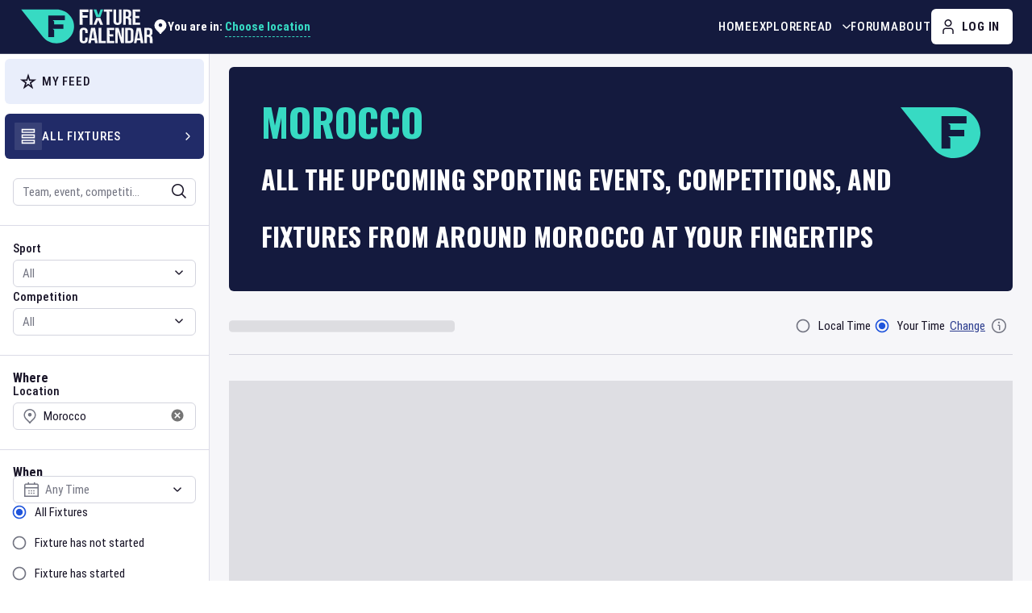

--- FILE ---
content_type: text/html; charset=utf-8
request_url: https://www.google.com/recaptcha/api2/aframe
body_size: 265
content:
<!DOCTYPE HTML><html><head><meta http-equiv="content-type" content="text/html; charset=UTF-8"></head><body><script nonce="E9oyyCapam5gwk670zU6_A">/** Anti-fraud and anti-abuse applications only. See google.com/recaptcha */ try{var clients={'sodar':'https://pagead2.googlesyndication.com/pagead/sodar?'};window.addEventListener("message",function(a){try{if(a.source===window.parent){var b=JSON.parse(a.data);var c=clients[b['id']];if(c){var d=document.createElement('img');d.src=c+b['params']+'&rc='+(localStorage.getItem("rc::a")?sessionStorage.getItem("rc::b"):"");window.document.body.appendChild(d);sessionStorage.setItem("rc::e",parseInt(sessionStorage.getItem("rc::e")||0)+1);localStorage.setItem("rc::h",'1769872651801');}}}catch(b){}});window.parent.postMessage("_grecaptcha_ready", "*");}catch(b){}</script></body></html>

--- FILE ---
content_type: image/svg+xml
request_url: https://api.fixturecalendar.com/images/sport/icons/TENNIS.svg
body_size: 1427
content:
<svg width="512" height="512" viewBox="0 0 512 512" fill="none" xmlns="http://www.w3.org/2000/svg">
<g clip-path="url(#clip0_2557_52780)">
<path d="M121.196 338.511C71.4682 338.511 31 298.043 31 248.315C31 198.587 71.4682 158.119 121.196 158.119C170.924 158.119 211.392 198.587 211.392 248.315C211.392 298.043 170.924 338.511 121.196 338.511ZM121.196 166.568C76.1149 166.568 39.4485 203.234 39.4485 248.315C39.4485 293.396 76.1149 330.063 121.196 330.063C166.277 330.063 202.944 293.396 202.944 248.315C202.944 203.234 166.277 166.568 121.196 166.568Z" fill="white"/>
<path d="M72.162 248.991C70.9623 248.991 69.7626 248.889 68.5799 248.67C48.5907 245.037 40.6492 211.902 40.3281 210.499L48.5569 208.59C50.4494 216.684 58.0192 238.177 70.1006 240.356C78.8363 241.945 89.8193 233.226 101.867 215.146C118.899 189.581 136.793 175.911 155.025 174.492C174.186 172.988 186.183 185.779 186.69 186.337L180.472 192.065C180.083 191.659 170.604 181.724 155.549 182.94C140.071 184.208 124.374 196.627 108.896 219.86C95.9867 239.224 83.6519 249.008 72.162 249.008V248.991Z" fill="white"/>
<path d="M118.238 334.084L109.789 333.898C109.806 332.885 110.516 308.806 127.108 293.413C136.706 284.492 149.531 280.386 165.211 281.214H165.431C166.394 281.332 189.813 283.123 203.297 252.404L211.036 255.801C195.355 291.521 167.154 289.865 164.687 289.645C151.44 288.952 140.744 292.298 132.904 299.564C118.93 312.49 118.254 333.881 118.238 334.101V334.084Z" fill="white"/>
<path d="M383.297 49.4746L378.445 54.1807L470.096 148.658L474.947 143.952L383.297 49.4746Z" fill="white"/>
<path d="M348.496 55.0469L343.645 59.7529L465.802 185.678L470.653 180.972L348.496 55.0469Z" fill="white"/>
<path d="M326.961 76.564L322.109 81.27L452.585 215.77L457.436 211.063L326.961 76.564Z" fill="white"/>
<path d="M303.351 96.7168L298.5 101.423L433.87 240.968L438.721 236.262L303.351 96.7168Z" fill="white"/>
<path d="M435.08 63.1905L264.758 252.685L269.785 257.203L440.107 67.7086L435.08 63.1905Z" fill="white"/>
<path d="M455.994 88.6235L289.84 273.48L294.867 277.999L461.021 93.1416L455.994 88.6235Z" fill="white"/>
<path d="M405.097 51.4819L248.68 225.506L253.706 230.024L410.124 56.0001L405.097 51.4819Z" fill="white"/>
<path d="M365.499 49.2283L247.203 180.886L252.231 185.403L370.526 53.7456L365.499 49.2283Z" fill="white"/>
<path d="M467.975 170.303L363.641 286.382L368.667 290.9L473.002 174.821L467.975 170.303Z" fill="white"/>
<path d="M470.327 120.561L319.195 288.704L324.222 293.222L475.353 125.079L470.327 120.561Z" fill="white"/>
<path d="M279.097 120.48L274.246 125.186L404.722 259.686L409.573 254.979L279.097 120.48Z" fill="white"/>
<path d="M264.304 152.853L259.453 157.559L381.164 283.023L386.015 278.317L264.304 152.853Z" fill="white"/>
<path d="M250.468 180.811L245.617 185.517L350.221 293.347L355.072 288.641L250.468 180.811Z" fill="white"/>
<path d="M331.818 298.347C313.249 298.347 296.2 294.038 282.26 285.522C229.811 253.469 235.911 173.073 272.088 113.866C289.492 85.3946 316.763 62.4992 346.941 51.0431C378.978 38.8772 410.339 40.55 435.228 55.7742C460.151 71.0153 476.085 98.2025 480.072 132.351C483.84 164.641 476.051 199.466 458.681 227.887C441.446 256.071 411.64 278.932 376.883 290.591C361.456 295.762 346.181 298.33 331.835 298.347H331.818ZM286.501 122.669C255.343 173.664 248.212 244.919 291.063 271.109C311.508 283.613 340.825 284.88 371.493 274.59C402.549 264.164 429.061 243.939 444.251 219.083C476.963 165.571 468.616 95.989 426.408 70.1873C384.588 44.6222 319.196 69.1566 286.484 122.669H286.501Z" fill="white"/>
<path d="M248.53 218.627C248.53 218.627 216.898 314.01 199.055 324.554L99.2956 430.802C99.2956 430.802 85.5077 432.424 89.5629 442.968C93.6182 453.512 109.839 467.3 109.839 467.3C109.839 467.3 122.005 475.41 124.438 461.622L224.198 348.075C224.198 348.075 266.086 307.235 317.351 294.038C317.351 294.038 258.989 266.124 248.53 218.627ZM236.364 307.691L256.488 260.464C256.488 260.464 269.38 277.344 284.216 289.865L236.364 307.674V307.691Z" fill="white"/>
</g>
<defs>
<clipPath id="clip0_2557_52780">
<rect width="450" height="426.665" fill="white" transform="translate(31 43)"/>
</clipPath>
</defs>
</svg>
